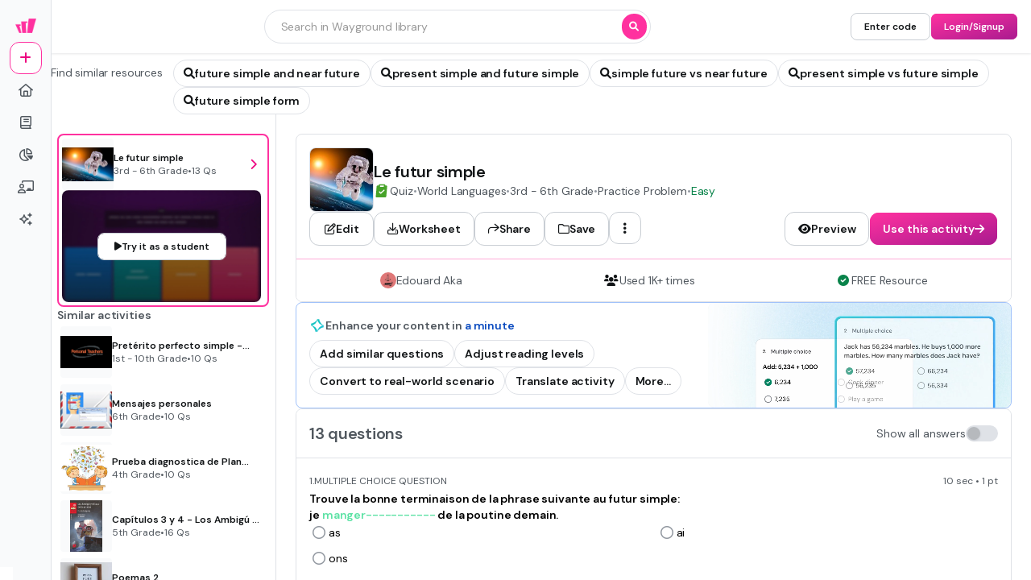

--- FILE ---
content_type: text/javascript
request_url: https://cf.quizizz.com/nuxtssr/D7X_Rwdo.js
body_size: 6220
content:
import"./BTNnUq1y.js";import{_ as u,b as M,a as y,f as K,g as ee,e as j,d as ie,c as ue,T as de}from"./D2botcHj.js";import{_ as te}from"./DNn3gCqw.js";import"./3iLpqQz-.js";import{f as F,i as P,Y as p,V as d,u as t,X as i,A as r,U as B,F as x,ax as V,a7 as L,a6 as I,d as ae,aw as A,az as Y,N as $,r as ge,j as J,a5 as re,w as fe,aB as pe}from"./C2fyBp9O.js";import{_ as me,c as ce}from"./C-EhGZe4.js";import{_ as he}from"./JIO7pV2C.js";import{an as _e}from"./B_SVXhs4.js";const Oe=F({__name:"Footer",setup(a){const o=P("translate"),n=["https://cdn.prod.website-files.com/68355113496452bf05789e95/6848501bf7aaf381374a130a_Logo%201.avif","https://cdn.prod.website-files.com/68355113496452bf05789e95/6848501bde45cfb387978c5f_Logo%202.avif","https://cdn.prod.website-files.com/68355113496452bf05789e95/6848501beaec64fb4625adbf_Logo%204.avif","https://cdn.prod.website-files.com/68355113496452bf05789e95/6848501b3bb50c97ade034fa_Logo%205.avif","https://cdn.prod.website-files.com/68355113496452bf05789e95/6848501b82aef8744f2574c1_Logo%206.avif"];return(l,c)=>(d(),p(t(u),{direction:"col",align:"center",justify:"center",padding:"4",gap:"1"},{default:i(()=>[r(t(u),null,{default:i(()=>[(d(),B(x,null,V(n,f=>r(t(M),{key:f,src:f,alt:"Generator Common Stats",width:"16",height:"16",objectFit:"contain"},null,8,["src"])),64))]),_:1}),r(t(u),{gap:"1",wrap:"wrap",justify:"center"},{default:i(()=>[r(t(y),{textColor:"dark.tertiary"},{default:i(()=>[L(I(t(o)("Trusted by educators in")),1)]),_:1}),r(t(y),{textColor:"action",textVariant:"content.base.bold"},{default:i(()=>[L(I(t(o)("90% of US schools")),1)]),_:1}),r(t(y),{textColor:"dark.tertiary"},{default:i(()=>[L(I(t(o)("and over")),1)]),_:1}),r(t(y),{textColor:"action",textVariant:"content.base.bold"},{default:i(()=>[L(I(t(o)("150+ countries.")),1)]),_:1})]),_:1})]),_:1}))}}),ye=F({__name:"Navbar",setup(a){const o=P("translate");function n(){window.location.href="/join"}function l(){window.location.href="/signup"}return(c,f)=>(d(),p(t(K),{top:"0",fullWidth:""},{default:i(()=>[r(t(me),{direction:"bottom",blurStart:"20%"},{default:i(()=>[r(t(u),{fullWidth:"",align:"center",dataTestid:"signup-navbar",bgColor:"surface.primary",padding:"4"},{default:i(()=>[r(t(u),{fullSize:"",maxWidth:"320",margin:"0 auto",align:"center",justify:"between"},{default:i(()=>[r(t(M),{class:"login-header-logo",src:"https://cf.quizizz.com/img/wayground/brand/plans/logo-logged-out.png",alt:"Wayground Home",width:"auto",height:"8"}),r(t(u),{gap:"2",align:"center"},{default:i(()=>[r(t(ee),{title:t(o)("Join a game"),variant:"other",onClick:n},null,8,["title"]),r(t(ee),{title:t(o)("Sign up"),variant:"secondary",onClick:l},null,8,["title"])]),_:1})]),_:1})]),_:1})]),_:1})]),_:1}))}});var m=(a=>(a.LOGIN="login",a.SIGNUP="signup",a))(m||{});const h=a=>a;var e=(a=>(a[a.GOOGLE=h("Google")]="GOOGLE",a[a.APPLE=h("Apple")]="APPLE",a[a.FACEBOOK=h("Facebook")]="FACEBOOK",a[a.MICROSOFT=h("Microsoft")]="MICROSOFT",a[a.CLEVER=h("Clever")]="CLEVER",a[a.CLASSLINK=h("Classlink")]="CLASSLINK",a[a.EMAIL=h("Email")]="EMAIL",a[a.PHONE_NUMBER=h("Phone")]="PHONE_NUMBER",a[a.USERNAME=h("Username")]="USERNAME",a[a.OTHERS=h("Others")]="OTHERS",a[a.BELAJAR_ID=h("Akun Belajar.id")]="BELAJAR_ID",a[a.PINGID=h("PingID")]="PINGID",a[a.GMAIL=h("Gmail")]="GMAIL",a[a.OKTA=h("Okta")]="OKTA",a[a.NYCDOE=h("NYCDOE")]="NYCDOE",a[a.WONDE=h("Wonde")]="WONDE",a))(e||{});const Z={[e.GOOGLE]:{primary:"https://cf.quizizz.com/img/logos/google-logo-1.png",secondary:"https://cf.quizizz.com/img/logos/google-logo-1.png"},[e.APPLE]:{primary:"https://cf.quizizz.com/image/Shape%20(1)%20(1).png",secondary:"https://cf.quizizz.com/image/Shape%20(1)%20(1).png"},[e.FACEBOOK]:{primary:"https://cf.quizizz.com/img/logos/facebook_blue.svg",secondary:"https://cf.quizizz.com/img/logos/facebook_blue.svg"},[e.PHONE_NUMBER]:{primary:"https://cf.quizizz.com/image/icon%20(1).png",secondary:"https://cf.quizizz.com/image/Phone.png"},[e.EMAIL]:{primary:"https://cf.quizizz.com/image/envelope-regular.png",secondary:"https://cf.quizizz.com/image/Email.png"},[e.OTHERS]:{primary:"https://cf.quizizz.com/img/logos/grey_key_icon.png",secondary:"https://cf.quizizz.com/img/logos/grey_key_icon.png"},[e.MICROSOFT]:{primary:"https://cf.quizizz.com/img/logos/ms-logo.png",secondary:"https://cf.quizizz.com/img/logos/ms-logo.png"},[e.CLEVER]:{primary:"https://cf.quizizz.com/img/logos/clever-logo.png",secondary:"https://cf.quizizz.com/img/logos/clever-logo.png"},[e.CLASSLINK]:{primary:"https://cf.quizizz.com/img/logos/classlink-logo.png",secondary:"https://cf.quizizz.com/img/logos/classlink-logo.png"},[e.OKTA]:{primary:"https://cf.quizizz.com/img/logos/grey_key_icon.png",secondary:"https://cf.quizizz.com/img/logos/grey_key_icon.png"},[e.NYCDOE]:{primary:"https://cf.quizizz.com/img/logos/grey_key_icon.png",secondary:"https://cf.quizizz.com/img/logos/grey_key_icon.png"},[e.PINGID]:{primary:"https://cf.quizizz.com/img/logos/grey_key_icon.png",secondary:"https://cf.quizizz.com/img/logos/grey_key_icon.png"},[e.GMAIL]:{primary:"https://cf.quizizz.com/img/logos/google-logo-1.png",secondary:"https://cf.quizizz.com/img/logos/google-logo-1.png"},[e.BELAJAR_ID]:{primary:"https://belajar.id/images/logo.webp",secondary:"https://belajar.id/images/logo.webp"}},Se=F({__name:"AuthSelectOption",props:{title:{},dataTestid:{},providerName:{},imageSrc:{},loading:{type:Boolean}},emits:["click"],setup(a,{emit:o}){const n=a,l=o,c=[{translate:"0 0"},{translate:"2px 0"}],f=ae();function s(){var _;(_=f.value)==null||_.play()}function S(){var _;(_=f.value)==null||_.reverse()}function E(){_e.logEvent("auth_intent","click",{provider:n.providerName}),l("click")}return(_,k)=>(d(),p(t(u),{fullWidth:"",cursor:"pointer",rounded:"xl",justify:"between",align:"center",padding:"3 4",hoverBgColor:"surface.tertiary",border:"1 dark",dataTestid:n.dataTestid,onClick:E,onMouseenter:s,onMouseleave:S},{default:i(()=>[r(t(u),{gap:"4",align:"center"},{default:i(()=>[n.imageSrc?(d(),p(t(M),{key:0,src:n.imageSrc,alt:n.providerName,width:"4",height:"4",objectFit:"contain"},null,8,["src","alt"])):A("",!0),r(t(y),{textVariant:"control.base"},{default:i(()=>[L(I(n.title),1)]),_:1})]),_:1}),n.loading?(d(),p(t(j),{key:0,name:"sync",animate:"spin",type:"regular"})):(d(),p(t(te),{key:1,ref_key:"animateRef",ref:f,easing:"ease-in-out",states:c,autoStart:!1,duration:100},{default:i(()=>[r(t(j),{name:"arrow-right",type:"regular",color:"dark.primary",size:"5"})]),_:1},512))]),_:1},8,["dataTestid"]))}});function Ee(){return"https://wayground.com/_featserverv2/main"}function Ce(){return"https://wayground.com/_authserver/public/public"}function oe(){const a=Ee();async function o(){var c;const l=await n();return(c=l==null?void 0:l["auth-service-migration"])==null?void 0:c.defaultValue}async function n(){try{const{data:l}=await Y.get(`${a}/features`);return l.data.features}catch(l){return console.error("Failed to fetch feature flags:",l),{}}}return{getAuthServiceMigrationFF:o,getAllFeatureFlags:n}}function be(){const a=window.navigator.userAgent;let o="Unknown";return a.includes("Win")?o="Windows":a.includes("Mac")&&!a.includes("like Mac OS X")?o="MacOS":a.includes("X11")&&!a.includes("CrOS")?o="UNIX":a.includes("X11")&&a.includes("CrOS")?o="ChromeOS":a.includes("Linux")&&!a.includes("Android")?o="Linux":/Android/.test(a)?o="Android":/iPhone|iPad|iPod/.test(a)&&(o="iOS"),o}function Le(){const a=window.navigator.userAgent,o=window.innerWidth||document.documentElement.clientWidth||document.body.clientWidth,n="ontouchstart"in window||navigator.maxTouchPoints>0,l=/Android|webOS|iPhone|iPad|iPod|BlackBerry|IEMobile|Opera Mini/i.test(a),c=o<768;return l||c||n?"mobile":"desktop"}const se={getDeviceType:Le,getOperatingSystem:be};function Ie(a,o){var n;return{deviceType:se.getDeviceType(),ctaSource:o.ctaSource,OS:se.getOperatingSystem(),page:(n=window==null?void 0:window.location)==null?void 0:n.pathname,medium:a}}function we({currentPath:a,query:o,fromMobileApp:n,isGDPRCountry:l,isCommsChecked:c,authType:f}){const s=new URLSearchParams;return o.q?s.set("q",o.q):s.set("q",a),o.redirectUrl&&(o.gameCode?s.set("gameCode",o.gameCode):o.classCode&&s.set("classCode",o.classCode),f===m.SIGNUP?s.set("redirectUrl",o.redirectUrl):s.set("q",o.redirectUrl),s.set("forceRedirAfter","registration")),o.forceRedirect&&s.set("forceRedirect",o.forceRedirect),o.source&&s.set("source",o.source),o.ctaSource&&s.set("ctaSource",o.ctaSource),o.fromPage&&s.set("fromPage",o.fromPage),o.inviter&&s.set("inviter",o.inviter),decodeURIComponent(o.source)==="share-resource"&&s.set("requestId",o.state),f===m.SIGNUP?s.set("ref",m.SIGNUP):s.set("ref",m.LOGIN),l&&s.set("commsPreference",c.toString()),o.qfwUser==="true"&&s.set("qfwUser","true"),s}function ze(a){if(!a)return!1;switch(a.toUpperCase()){case"AT":case"BE":case"BG":case"HR":case"CY":case"CZ":case"DK":case"EE":case"FI":case"FR":case"DE":case"GR":case"HU":case"IE":case"IT":case"LV":case"LT":case"LU":case"MT":case"NL":case"PL":case"PT":case"RO":case"SK":case"SI":case"ES":case"SE":case"GB":case"IS":case"LI":case"NO":return!0;default:return!1}}function ke(a){const o=[e.GOOGLE,e.PHONE_NUMBER,e.EMAIL,e.FACEBOOK,e.MICROSOFT,e.APPLE,e.OTHERS];switch(a){case"US":return[e.GOOGLE,e.EMAIL,e.CLASSLINK,e.CLEVER,e.MICROSOFT,e.APPLE,e.OTHERS];case"CA":return[e.GOOGLE,e.EMAIL,e.CLEVER,e.MICROSOFT,e.FACEBOOK,e.APPLE,e.OTHERS];case"ID":return[...o.slice(0,3),e.BELAJAR_ID,...o.slice(3)];case"TH":return[e.GOOGLE,e.PHONE_NUMBER,e.FACEBOOK,e.EMAIL,e.MICROSOFT,e.APPLE,e.OTHERS];case"PH":return[e.GOOGLE,e.PHONE_NUMBER,e.FACEBOOK,e.EMAIL,e.MICROSOFT,e.APPLE,e.OTHERS];case"IN":return[e.GOOGLE,e.PHONE_NUMBER,e.EMAIL,e.FACEBOOK,e.MICROSOFT,e.APPLE,e.OTHERS];case"BR":return[e.GOOGLE,e.EMAIL,e.FACEBOOK,e.MICROSOFT,e.APPLE,e.OTHERS];case"VN":return[e.GOOGLE,e.EMAIL,e.FACEBOOK,e.MICROSOFT,e.PHONE_NUMBER,e.APPLE,e.OTHERS];case"MY":return[e.GOOGLE,e.PHONE_NUMBER,e.EMAIL,e.FACEBOOK,e.MICROSOFT,e.APPLE,e.OTHERS];case"KZ":return[e.GOOGLE,e.EMAIL,e.FACEBOOK,e.MICROSOFT,e.PHONE_NUMBER,e.APPLE,e.OTHERS];case"PE":return[e.GOOGLE,e.EMAIL,e.FACEBOOK,e.MICROSOFT,e.PHONE_NUMBER,e.APPLE,e.OTHERS];case"TR":return[e.GOOGLE,e.EMAIL,e.FACEBOOK,e.MICROSOFT,e.APPLE,e.OTHERS];default:return[e.GOOGLE,e.EMAIL,e.MICROSOFT,e.FACEBOOK,e.APPLE,e.OTHERS]}}function Re(a,o){const n=ke(a);return o===m.SIGNUP?n.filter(l=>l!==e.PHONE_NUMBER):n}function le(a){return Y.get(`https://${$()}/_api/main/facebook/state${a}`)}function Pe(a){return Y.get(`https://${$()}/_authserver/public/public/v1/auth/facebook${a}`)}function Ae(a){return Y.get(`https://${$()}/_authserver/public/public/v1/auth/apple${a}`)}const Te=0x5a5ae03aa68d3,$e="com.quizizz.web";async function Ne(a){var E;const{getAuthServiceMigrationFF:o}=oe(),n=await o();let l;(n==null?void 0:n["facebook-sso"])===!0?l=await Pe(a):l=await le(a);const c=(E=l==null?void 0:l.data)==null?void 0:E.data,f=c.stateId||"",s=c.redirectLink?c.redirectLink:`https://${window.location.hostname}`;let S=`${s}/auth/facebook`;return(n==null?void 0:n["facebook-sso"])===!0&&(S=`${s}/_authserver/public/public/v1/auth/facebook/callback`),`https://www.facebook.com/v15.0/dialog/oauth?client_id=${Te}&redirect_uri=${S}&scope=email,public_profile&state=${f}`}async function Me(a){const{getAuthServiceMigrationFF:o}=oe(),n=await o();let l;(n==null?void 0:n["apple-sso"])===!0?l=await Ae(a):l=await le(a);let c=`https://${$()}/_api/main/auth/apple/web`;(n==null?void 0:n["apple-sso"])===!0&&(c=`https://${$()}/_authserver/public/public/v1/auth/apple/web/callback`);const s=l.data.data.stateId||"";return`https://appleid.apple.com/auth/authorize?client_id=${$e}&redirect_uri=${encodeURIComponent(c)}&response_type=code%20id_token&scope=name%20email&response_mode=form_post&state=${s}`}const ve=[e.GOOGLE,e.CLEVER,e.MICROSOFT,e.CLASSLINK,e.FACEBOOK,e.APPLE,e.WONDE];async function Ge(a){var D,W;const{provider:o,type:n,authParams:l,currentPath:c,fromMobileApp:f,isGDPRCountry:s,isCommsChecked:S}=a,_={...Object.fromEntries(new URLSearchParams(window.location.search)),...l},k=we({currentPath:c,query:_,fromMobileApp:f,isGDPRCountry:s,isCommsChecked:S,authType:n}),C=Ie(o,_);let b="other";(W=(D=window==null?void 0:window.location)==null?void 0:D.pathname)!=null&&W.startsWith("/admin/quiz/")&&(b="nuxtssr");const{getAuthServiceMigrationFF:H}=oe(),v=await H(),X=`https://${$()}/_api/schoolMain`,G=Ce(),w=`https://${$()}`;let O=`${X}/auth/${o}?${k.toString()}&platformSource=${encodeURIComponent(JSON.stringify(C))}&pgSrc=${b}`;const q=String(o).toLowerCase();if(ve.includes(o)&&(v==null?void 0:v[`${q}-sso`])===!0&&(O=`${G}/v1/auth/${q}?${k.toString()}&platformSource=${encodeURIComponent(JSON.stringify(C))}&pgSrc=${b}`),o===e.APPLE)try{O=await Me(`?${k.toString()}&platformSource=${encodeURIComponent(JSON.stringify(C))}`)}catch{}if(o===e.FACEBOOK)try{O=await Ne(`?${k.toString()}&platformSource=${encodeURIComponent(JSON.stringify(C))}`)}catch{}const N=n===m.LOGIN?"login":"signup";let T="";if(_.q?T=_.q:T=window.location.pathname,o===e.EMAIL&&(O=`${w}/${N}?isEmailFlow=true&q=${encodeURIComponent(T)}&fromPage=${encodeURIComponent(window.location.pathname)}&pgSrc=${b}`),o===e.PHONE_NUMBER&&(O=`${w}/${N}?isPhoneFlow=true&q=${encodeURIComponent(T)}&fromPage=${encodeURIComponent(window.location.pathname)}&pgSrc=${b}`),o===e.OTHERS&&(O=`${w}/${N}?isOthersFlow=true&q=${encodeURIComponent(T)}&fromPage=${encodeURIComponent(window.location.pathname)}&pgSrc=${b}`),o===e.BELAJAR_ID&&(O=`${w}/${N}?providerType=belajar&q=${encodeURIComponent(T)}&fromPage=${encodeURIComponent(window.location.pathname)}&pgSrc=${b}`),new URLSearchParams(window.location.search).get("checkk8s")==="true"){const z=new URL(O),R=new URLSearchParams(z.search),g=R.get("q");R.delete("q"),g?R.set("q",`${g}?checkk8s=true`):R.set("q","checkk8s=true"),O=`${O.split("?")[0]}?${R.toString()}`}window.location.href=O}const Ue={for:"comms"},Be=F({__name:"LoginSignupContent",props:{type:{},authTitle:{},authSubtitle:{},requestCountry:{},authParams:{},forContentBlocker:{type:Boolean}},emits:["changeAuthType"],setup(a,{emit:o}){const n=a,l=o,c=P("translate"),f=P("eventLogger",{logClickEvent:()=>{},logImpressionEvent:()=>{},logModalViewEvent:()=>{},logHoverEvent:()=>{}}),S=["US","ID","SE","NO","DK","FI"].includes(n.requestCountry)?4:3,E=Re(n.requestCountry,m.LOGIN),_=E.slice(0,S),k=E.slice(S),C=ze(n.requestCountry),b=ae(!1),H=`${c("By signing up, you agree to our")} <a href='/tos' style='text-decoration: underline;'>${c("Terms of Service")}</a> & <a href='/privacy' style='text-decoration: underline;'>${c("Privacy Policy")}</a>`,v=`${c("I have read and agree to the")} <a href='/tos' style='text-decoration: underline'>${c("Terms of Service")}</a> & <a href='/privacy' style='text-decoration: underline;'>${c("Privacy Policy")}</a>`,X=P("nuxtSsrFeatureFlags"),G=ge({}),w=P("isMobile"),O=[c("Create resources"),c("Host any resource"),c("Get auto-graded reports")],q=J(()=>n.type===m.SIGNUP?c("Already have an account?"):c("Don't have an account?")),N=J(()=>n.type===m.SIGNUP?c("Log in"):c("Sign up"));function T(z){var R,g,U;try{f==null||f.logClickEvent("signup_flow_from_loginsignup_content",{provider:z,type:n.type,ctaSource:(R=n==null?void 0:n.authParams)==null?void 0:R.ctaSource,fromPage:(g=n==null?void 0:n.authParams)==null?void 0:g.fromPage,ssrFeatureFlags:X,currentPath:(U=window==null?void 0:window.location)==null?void 0:U.pathname,isMobile:w})}catch(ne){console.error("Error sending signup flow event",ne)}}function Q(z){T(z),G[z]=!0,Ge({provider:z,type:n.type,authParams:n.authParams,currentPath:window.location.pathname,fromMobileApp:!1,isGDPRCountry:C,isCommsChecked:!1})}function D(){n.type===m.SIGNUP?l("changeAuthType",m.LOGIN):W()}function W(){l("changeAuthType",m.SIGNUP)}return(z,R)=>(d(),p(t(u),{direction:"col",fullHeight:"",fullWidth:""},{default:i(()=>[r(t(u),{padding:"10",direction:"col",fullWidth:"",gap:"4"},{default:i(()=>[r(t(u),{as:"section",direction:"col",gap:"2"},{default:i(()=>[r(t(he),{textAlign:"center","data-testid":"auth-modal-welcome-title"},{default:i(()=>[L(I(a.authTitle),1)]),_:1}),n.type===t(m).SIGNUP?(d(),p(t(y),{key:0,textAlign:"center",textColor:"dark.secondary"},{default:i(()=>[L(I(a.authSubtitle),1)]),_:1})):A("",!0),n.forContentBlocker?(d(),p(t(u),{key:1,justify:"between",gap:"1"},{default:i(()=>[(d(),B(x,null,V(O,g=>r(t(u),{key:g,gap:"1",align:"center"},{default:i(()=>[r(t(j),{name:"circle-check",color:"success",size:"4"}),r(t(y),{textColor:"dark.secondary",textVariant:"caption.base"},{default:i(()=>[L(I(g),1)]),_:2},1024)]),_:2},1024)),64))]),_:1})):A("",!0)]),_:1}),r(t(u),{direction:"col",gap:"3",fullWidth:""},{default:i(()=>[(d(!0),B(x,null,V(t(_),g=>(d(),p(Se,{key:`${n.requestCountry}-${g}`,dataTestid:`continue-with-${g}`,title:t(c)(`Continue with ${t(ce)(g.toString())}`),providerName:g.toString(),imageSrc:t(Z)[g].primary,loading:G[g],onClick:U=>Q(g)},null,8,["dataTestid","title","providerName","imageSrc","loading","onClick"]))),128))]),_:1}),r(t(y),{textColor:"dark.secondary",textAlign:"center"},{default:i(()=>[L(I(t(c)("or continue with")),1)]),_:1}),r(t(u),{justify:"center",gap:"4"},{default:i(()=>[(d(!0),B(x,null,V(t(k),(g,U)=>(d(),p(t(u),{key:U,direction:"col",align:"center",gap:"1"},{default:i(()=>[t(Z)[g]?(d(),p(t(u),{key:0,minWidth:"12",minHeight:"12",align:"center",justify:"center",rounded:"xl",hoverBgColor:"surface.tertiary",border:"1 dark",cursor:"pointer",bgColor:"surface.transparent","data-testid":`continue-with-${g}`,onClick:ne=>Q(g)},{default:i(()=>[G[g]?(d(),p(t(j),{key:0,name:"spinner",animate:"spin",color:"dark.secondary"})):(d(),p(t(M),{key:1,src:t(Z)[g].secondary,alt:g.toString(),width:"5",height:"5",objectFit:"contain"},null,8,["src","alt"]))]),_:2},1032,["data-testid","onClick"])):A("",!0),r(t(y),{textColor:"dark.secondary",textVariant:"caption.base"},{default:i(()=>[L(I(t(ce)(g.toString())),1)]),_:2},1024)]),_:2},1024))),128))]),_:1})]),_:1}),r(t(u),{direction:"col"},{default:i(()=>[n.type===t(m).SIGNUP?(d(),B(x,{key:0},[t(C)?(d(),p(t(u),{key:0,direction:"col",gap:"2"},{default:i(()=>[r(t(u),{margin:"0 2",gap:"2",padding:t(w)?"0 4":"0 6"},{default:i(()=>[r(t(y),{textVariant:"content.small",cursor:"pointer",textColor:b.value?"fail":"dark.tertiary"},{default:i(()=>[re("label",{for:"tos",innerHTML:v})]),_:1},8,["textColor"])]),_:1},8,["padding"]),r(t(u),{gap:"2",margin:"0 2",padding:t(w)?"0 4":"0 6",cursor:"pointer"},{default:i(()=>[re("label",Ue,[r(t(y),{textVariant:"content.small",textColor:"dark.tertiary"},{default:i(()=>[L(I(t(c)("I want to receive product updates, offers and recommended content")),1)]),_:1})])]),_:1},8,["padding"])]),_:1})):(d(),p(t(u),{key:1,justify:"center",padding:t(w)?"0 4":"0 10"},{default:i(()=>[r(t(y),{textVariant:"content.small",textColor:"dark.tertiary",innerHTML:H})]),_:1},8,["padding"]))],64)):A("",!0),r(t(u),{align:"center",justify:"center",gap:"2",padding:t(w)?"4":"4 10",bgColor:"surface.primary"},{default:i(()=>[r(t(y),{textVariant:"content.small",textColor:"dark.secondary"},{default:i(()=>[L(I(q.value),1)]),_:1}),r(t(ee),{title:N.value,variant:"secondary",size:"sm",dataTestid:"signup-button-in-login",onClick:D},null,8,["title"])]),_:1},8,["padding"])]),_:1})]),_:1}))}}),je=F({__name:"LoginSignupModal",props:{ctaSource:{},fromPage:{},isOpen:{type:Boolean},authTitle:{},authSubtitle:{}},emits:["close"],setup(a,{emit:o}){const n=a,l=o,c=ae(m.SIGNUP);function f(C){c.value=C}const s=P("isMobile"),S=P("requestCountry"),E=P("translate"),_=J(()=>n.authTitle?n.authTitle:c.value===m.LOGIN?E("Log in to Quizizz"):E("Welcome to Quizizz")),k=J(()=>n.authSubtitle?n.authSubtitle:E("Create a free account in 2 steps"));return fe(()=>n.isOpen,C=>{C?document.body.style.overflow="hidden":document.body.style.overflow="auto"}),pe(()=>{document.body.style.overflow="auto"}),(C,b)=>a.isOpen?(d(),p(t(de),{key:0},{default:i(()=>[r(t(te),{bezier:"0, 0, 0.58, 1",from:{opacity:"0"},to:{opacity:"100"},autoStart:!0,duration:100},{default:i(()=>[r(t(ie),{size:"screen",bgColor:"surface.overlay.dark","data-testid":"login-signup-modal"},{default:i(()=>[r(t(u),{justify:"center",transition:"all",fullWidth:"",fullHeight:"",align:t(s)?"end":"center"},{default:i(()=>[r(t(te),{duration:100,bezier:"0, 0, 0.58, 1",from:{opacity:"0",scale:"0.9"},to:{opacity:"100",scale:"1"},autoStart:!0},{default:i(()=>[r(t(ie),{height:"screen",width:"full",maxWidth:"full",overflow:"auto",relative:"",padding:t(s)?"0":"10 20",maxHeight:t(s)?"140":"full"},{default:i(()=>[r(t(u),{fullHeight:"",fullWidth:"",bgColor:"surface.primary",relative:"",rounded:"xl",overflow:"hidden"},{default:i(()=>[t(s)?A("",!0):(d(),p(t(K),{key:0,fullWidth:"",fullHeight:""},{default:i(()=>[r(t(u),{justify:"between",align:"center",fullWidth:"",fullHeight:""},{default:i(()=>[r(t(M),{src:"https://cf.quizizz.com/image/auth_teacher_left.png",alt:"background_image",height:"full",objectFit:"cover"}),r(t(M),{src:"https://cf.quizizz.com/image/signup_teacher_right.png",alt:"background_image",height:"full",objectFit:"cover"})]),_:1})]),_:1})),t(s)?A("",!0):(d(),p(ye,{key:1})),r(t(u),{direction:"col",gap:"4",maxWidth:"120",align:"center",margin:t(s)?"0":"6 auto",fullWidth:"",zIndex:"1"},{default:i(()=>[(d(),p(Be,{key:t(S),requestCountry:t(S),forContentBlocker:!1,authTitle:_.value,authSubtitle:k.value,type:c.value,authParams:{ctaSource:a.ctaSource,fromPage:a.fromPage},onChangeAuthType:f},null,8,["requestCountry","authTitle","authSubtitle","type","authParams"]))]),_:1},8,["margin"]),t(s)?A("",!0):(d(),p(t(K),{key:2,bottom:"0",left:"0",fullWidth:""},{default:i(()=>[r(Oe)]),_:1}))]),_:1}),r(t(K),{"data-testid":"auth-modal-close-button",top:t(s)?"2":"10",right:t(s)?"2":"10",zIndex:"1",onClick:b[0]||(b[0]=H=>l("close"))},{default:i(()=>[r(t(ue),{icon:"xmark",variant:t(s)?"link-dark":"other"},null,8,["variant"])]),_:1},8,["top","right"])]),_:1},8,["padding","maxHeight"])]),_:1})]),_:1},8,["align"])]),_:1})]),_:1})]),_:1})):A("",!0)}});export{je as _,Be as a};


--- FILE ---
content_type: text/javascript
request_url: https://cf.quizizz.com/nuxtssr/BxbUUrPb.js
body_size: 18
content:
import{g as l}from"./C2fyBp9O.js";import{a as s}from"./DxX1sfgw.js";var e,r;function u(){if(r)return e;r=1;var o=s(),n=1,a=4;function t(p){return o(p,n|a)}return e=t,e}var c=u();const C=l(c);export{C as c};


--- FILE ---
content_type: text/javascript
request_url: https://cf.quizizz.com/nuxtssr/5STfGrGk.js
body_size: 2733
content:
import{c as Me}from"./3iLpqQz-.js";import{f as X,d as $,w as Y,y as A,z as Le,i as s,U as O,Y as ke,aG as R,F as be,aw as j,u as y,b1 as q,ay as V,aE as G,a5 as U,X as _e,V as E,a4 as Ee,n as N,bo as We,p as d}from"./C2fyBp9O.js";import{T as xe,l as $e}from"./D2botcHj.js";const Ie={key:0},Be=["data-popover-id","data-popover-parent-id"],Oe={class:"popover-content relative"},He=["data-popover-id","data-popover-parent-id"],Se={class:"popover-content relative"},Ne=["data-popover-id","data-popover-parent-id"],Re={class:"popover-content relative"},ze=X({__name:"PopoverContent",props:{teleportToLayer3:{type:Boolean,default:!1},noTeleport:{type:Boolean,default:!1}},emits:["close","positionChange","anchorChange"],setup(W,{expose:z,emit:m}){const f=W,o=m,C=s("popover-show"),k=s("popover-position"),H=s("popover-container"),p=s("popover-offset"),h=s("popover-anchor"),v=s("popover-anchor-offset"),x=s("popover-set-content-ref"),I=s("popover-force-desktop-mode",!1),_=s("device"),L=$(!1),B=s("popover-content-enter"),D=s("popover-content-leave"),w=s("popover-hide-on-mouse-leave"),M=s("popover-id"),a=s("popover-parent-id",null);function t(){return f.teleportToLayer3||!window?0:window.scrollY}const u=$(""),e=$(null);function l(){var Q,Z,ee,oe,te,ne,re,ae,se,ie,pe,le,ce,de,fe,ve,ue,he,ge,Ce,me,we,ye;if(!C.value)return;const i=(Q=H.value)==null?void 0:Q.children[0],{top:c,left:r,width:T,height:b}=(i==null?void 0:i.getBoundingClientRect())||{top:0,left:0,width:0,height:0},J=r+T/2,K=c+b/2;let g=0,P=0;if(_.value==="mobile"&&!I){u.value="bottom: 0; height: calc(100vh); width: 100vw; margin-top: 32px; display: flex; flex-direction: column; justify-content: end; background: rgba(9, 9, 9, 0.4)";return}k==="top"?(P=c-((Z=e.value)==null?void 0:Z.offsetHeight)-p+t(),o("positionChange","top"),h==="center"?(g=J-((ee=e.value)==null?void 0:ee.offsetWidth)/2,o("anchorChange","center")):h==="start"?r+((oe=e.value)==null?void 0:oe.offsetWidth)>window.innerWidth?(g=r+T-((te=e.value)==null?void 0:te.offsetWidth)+v.value,o("anchorChange","end")):(g=r+v.value,o("anchorChange","start")):h==="end"&&(r-((ne=e.value)==null?void 0:ne.offsetWidth)<0?(g=r+v.value,o("anchorChange","start")):(g=r+T-((re=e.value)==null?void 0:re.offsetWidth)+v.value,o("anchorChange","end"))),c-((ae=e.value)==null?void 0:ae.offsetHeight)-p<0&&(P=c+b+p+t(),o("positionChange","bottom"))):k==="left"?(g=r-((se=e.value)==null?void 0:se.offsetWidth)-p,o("positionChange","left"),h==="center"?(P=K-((ie=e.value)==null?void 0:ie.offsetHeight)/2+t(),o("anchorChange","center")):h==="start"?(P=c-v.value+t(),o("anchorChange","start")):h==="end"&&(P=c+b-((pe=e.value)==null?void 0:pe.offsetHeight)+v.value+t(),o("anchorChange","end")),r-((le=e.value)==null?void 0:le.offsetWidth)-p<0&&(g=r+T+p,o("positionChange","right"))):k==="bottom"?(P=c+b+p+t(),o("positionChange","bottom"),h==="center"?(g=J-((ce=e.value)==null?void 0:ce.offsetWidth)/2,o("anchorChange","center")):h==="start"?r+((de=e.value)==null?void 0:de.offsetWidth)>window.innerWidth?(g=r+T-((fe=e.value)==null?void 0:fe.offsetWidth)+v.value,o("anchorChange","end")):(g=r-v.value,o("anchorChange","start")):h==="end"&&(r-((ve=e.value)==null?void 0:ve.offsetWidth)<0?(g=r-v.value,o("anchorChange","start")):(g=r+T-((ue=e.value)==null?void 0:ue.offsetWidth)+v.value,o("anchorChange","end"))),c+b+((he=e.value)==null?void 0:he.offsetHeight)+p>window.innerHeight&&(P=c-((ge=e.value)==null?void 0:ge.offsetHeight)-p+t(),o("positionChange","top"))):k==="right"&&(g=r+T+p,o("positionChange","right"),h==="center"?(P=K-((Ce=e.value)==null?void 0:Ce.offsetHeight)/2+t(),o("anchorChange","center")):h==="start"?(P=c+v.value+t(),o("anchorChange","start")):h==="end"&&(P=c+b-((me=e.value)==null?void 0:me.offsetHeight)+v.value+t(),o("anchorChange","end")),r+T+((we=e.value)==null?void 0:we.offsetWidth)+p>window.innerWidth&&(g=r-((ye=e.value)==null?void 0:ye.offsetWidth)-p,o("positionChange","left"))),u.value=`top: ${P}px; left: ${g}px;`}Y(C,i=>{i&&setTimeout(()=>{var c,r;l(),C.value&&(x(e),(r=(c=e.value)==null?void 0:c.children[0])==null||r.focus())},10)}),A(()=>{L.value=!0,document.addEventListener("scroll",l,{capture:!0}),window.addEventListener("resize",l)}),Le(()=>{document.removeEventListener("scroll",l,{capture:!0}),window.removeEventListener("resize",l)});function n(i){var b;const c=i.target,r=(b=e.value)==null?void 0:b.contains(c),T=c===e.value;(!r||T)&&(i.stopPropagation(),o("close"))}z({resetPosition:l,show:C});function S(){B()}function F(){w&&D()}return(i,c)=>L.value?f.noTeleport?(E(),O(be,{key:1},[y(C)?(E(),O("div",{key:0,ref_key:"popoverNode",ref:e,style:G(u.value),class:V(["popover-content",y(_)==="desktop"?"absolute":"fixed"]),"data-popover-id":y(M),"data-popover-parent-id":y(a),onMouseenter:S,onMouseleave:F,onClick:q(n,["stop"])},[U("div",Oe,[R(i.$slots,"default",{},void 0,!0)])],46,Be)):j("",!0)],64)):f.teleportToLayer3?(E(),ke(xe,{key:2},{default:_e(()=>[y(C)?(E(),O("div",{key:0,ref_key:"popoverNode",ref:e,style:G(u.value),class:V(["popover-content",y(_)==="desktop"?"absolute":"fixed"]),"data-popover-id":y(M),"data-popover-parent-id":y(a),onMouseenter:S,onMouseleave:F,onClick:q(n,["stop"])},[U("div",Se,[R(i.$slots,"default",{},void 0,!0)])],46,He)):j("",!0)]),_:3})):(E(),ke($e,{key:3},{default:_e(()=>[y(C)?(E(),O("div",{key:0,ref_key:"popoverNode",ref:e,style:G(u.value),class:V(["popover-content",y(_)==="desktop"?"absolute":"fixed"]),"data-popover-id":y(M),"data-popover-parent-id":y(a),onMouseenter:S,onMouseleave:F,onClick:n},[U("div",Re,[R(i.$slots,"default",{},void 0,!0)])],46,Ne)):j("",!0)]),_:3})):(E(),O("div",Ie,[R(i.$slots,"placeholder",{},void 0,!0)]))}}),Pe=Ee(ze,[["__scopeId","data-v-3c89d2c1"]]),Te=X({__name:"PopoverTrigger",props:{trigger:{default:"hover"},disabled:{type:Boolean},open:{type:Boolean,default:!1},shouldToggleWithTrigger:{type:Boolean,default:!1}},setup(W,{expose:z}){const m=W,f=$(null),o=s("popover-show"),C=s("popover-trigger-enter"),k=s("popover-trigger-leave"),H=s("popover-set-container"),p=s("popover-get-content-ref"),h=s("popover-id");function v(){m.trigger!=="hover"||m.disabled||C(f)}function x(){m.trigger!=="hover"||m.disabled||k(f)}function I(a,t){try{if(a.contains(t))return!0;if(!a.children)return!1;for(let u=0;u<a.children.length;u++)if(I(a.children[u],t))return!0}catch{return!1}}function _(a){var u;let t=a;for(;t;){if((u=t.classList)!=null&&u.contains("popover-content")){const e=t.dataset.popoverParentId;if(e){let l=e;for(;l;){if(l===h)return!0;const n=document.querySelector(`[data-popover-id="${l}"]`);l=(n==null?void 0:n.dataset.popoverParentId)||null}}}t=t.parentElement}return!1}function L(){window.removeEventListener("click",B,{capture:!0})}function B(a){var n;const t=a.target,u=I(p().value,t),e=(n=f.value)==null?void 0:n.contains(t),l=u||_(t);m.shouldToggleWithTrigger&&!l&&(e&&a.stopPropagation(),k(f),L()),!e&&!l&&k(f)}function D(){m.trigger!=="click"||m.disabled||(C(f),window.addEventListener("click",B,{capture:!0}))}Y(()=>m.open,a=>{a?w():M()}),Y(o,a=>{a?w():M()}),A(()=>{N(()=>{H(f),m.open&&(C(f),window.addEventListener("click",B,{capture:!0}))})});function w(){C(f)}function M(){L(),k(f)}return z({triggerOpen:w,triggerClose:M}),Le(()=>{L()}),(a,t)=>(E(),O("div",{ref_key:"containerRef",ref:f,class:"popover-trigger contents",onMouseenter:v,onMouseleave:x,onClick:q(D,["stop"])},[R(a.$slots,"default")],544))}}),De=["data-testid"],Ge=X({__name:"Popover",props:{position:{default:"bottom"},offset:{default:4},anchor:{default:"start"},anchorOffset:{default:0},hideOnMouseLeave:{type:Boolean,default:!0},delay:{default:0},width:{},dataTestid:{},inheritDesktopStyling:{type:Boolean,default:!1}},emits:["popover:show"],setup(W,{expose:z,emit:m}){const{position:f,offset:o,anchor:C,anchorOffset:k,hideOnMouseLeave:H,delay:p,inheritDesktopStyling:h}=W,v=m;if(p<0||p>2)throw new Error("Popover delay must be between 0 and 2 seconds.");const x=$(!1),I=We(),_=$(null),L=$(null),B=`popover-${Math.random().toString(36).substring(2,11)}`,D=s("popover-id",null);let w=null;function M(n){_.value=n.value,w&&clearTimeout(w),w=setTimeout(()=>{x.value=!0,N(()=>{e()}),w=null},p*1e3)}function a(n){_.value=n.value,w&&(clearTimeout(w),w=null),N(()=>{l()})}function t(){N(()=>{e()})}function u(){H&&N(()=>{l()})}function e(){x.value=!0,v("popover:show",!0)}function l(){x.value=!1,v("popover:show",!1)}return z({showPopover:e,hidePopover:l}),d("popoverContext",!0),d("popover-id",B),d("popover-parent-id",D),d("popover-trigger-enter",M),d("popover-trigger-leave",a),d("popover-hide-on-mouse-leave",H),d("popover-content-enter",t),d("popover-content-leave",u),d("popover-show",x),d("popover-position",f),d("popover-container",_),d("popover-offset",o),d("popover-anchor",C),d("popover-force-desktop-mode",h),d("popover-set-container",n=>{_.value=n.value}),d("popover-set-content-ref",n=>{L.value=n.value}),d("popover-get-content-ref",()=>L),d("popover-anchor-offset",$(k)),A(()=>{N(()=>{const n=I.default?I.default():[],S=n.filter(i=>i.type===Te).length,F=n.filter(i=>i.type===Pe).length;if(S!==1)throw new Error("Popover component should contain exactly one PopoverTrigger component as a direct child.");if(F!==1)throw new Error("Popover component should contain exactly one PopoverContent component as a direct child.");for(const i of n)if(i.type!==Te&&i.type!==Pe)throw new Error("Popover component should only contain PopoverTrigger or PopoverContent components as direct children.")})}),(n,S)=>(E(),O("div",{class:V(`${W.width?y(Me)({width:W.width}):""}`),"data-testid":W.dataTestid},[R(n.$slots,"default")],10,De))}});export{Pe as P,Ge as _,Te as a};
